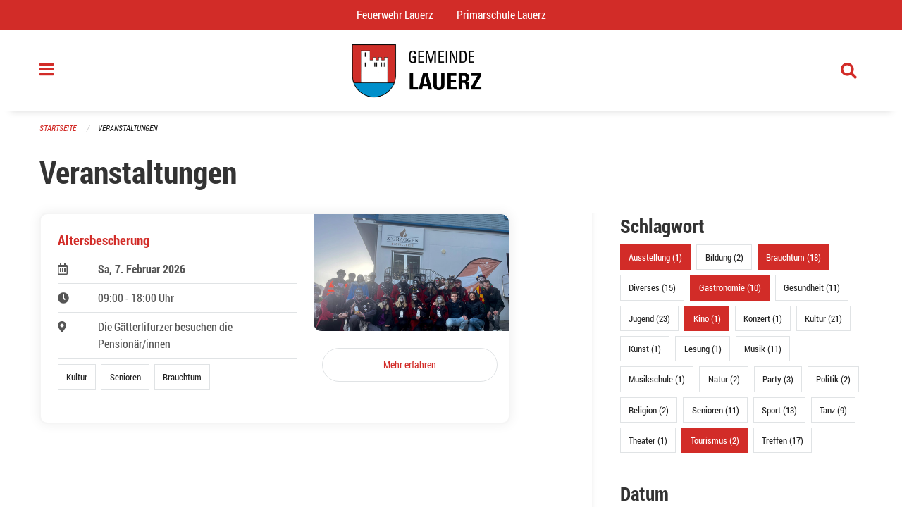

--- FILE ---
content_type: text/html; charset=UTF-8
request_url: https://www.lauerz.ch/events?end=2021-12-05&page=0&range=week&start=2021-11-29&tags=Talk&tags=Gastronomy&tags=Tradition&tags=Cinema&tags=Exhibition&tags=Tourism&tags=Toy+Library
body_size: 13034
content:
<!DOCTYPE html>
<html
    class="no-js"
    lang="de-CH"
    xmlns="http://www.w3.org/1999/xhtml" data-version="2026.1">
<head>
    <meta charset="utf-8" />
    <meta name="viewport" content="width=device-width, initial-scale=1.0" />

    
    <meta name="intercoolerjs:use-actual-http-method" content="true" />

    <title id="page-title">
        Veranstaltungen
    </title>
    <!-- This site is running on the
          ___              ____               ____ _                 _
         / _ \ _ __   ___ / ___| _____   __  / ___| | ___  _   _  __| |
        | | | | '_ \ / _ \ |  _ / _ \ \ / / | |   | |/ _ \| | | |/ _` |
        | |_| | | | |  __/ |_| | (_) \ V /  | |___| | (_) | |_| | (_| |
         \___/|_| |_|\___|\____|\___/ \_/    \____|_|\___/ \__,_|\__,_|

         Have a look at the source code: https://onegov.readthedocs.org
     -->
    <link rel="stylesheet" type="text/css" href="https://www.lauerz.ch/theme/onegov.town6.foundation-2026.1-cd47ffcd22987000321790c588d68bca53579e29.css">
    <link rel="stylesheet" type="text/css" href="https://www.lauerz.ch/static/font-awesome5/css/all.min.css___2026.1">
    
    <style>#offCanvas {
    overflow-y: hidden;
}
.side-panel.files-panel {
  display: none
}</style>
    
    
    
    
    
    <link rel="icon" href="data:;base64,iVBORw0KGgo=">
    <meta name="theme-color" content="#d22c28">

    

<meta property="og:type" content="website" />
<meta property="og:url" content="https://www.lauerz.ch/events?end=2021-12-05&amp;page=0&amp;range=week&amp;start=2021-11-29&amp;tags=Talk&amp;tags=Gastronomy&amp;tags=Tradition&amp;tags=Cinema&amp;tags=Exhibition&amp;tags=Tourism&amp;tags=Toy+Library" />


<meta property="og:site_name" content="Gemeinde Lauerz">
<meta property="og:description" content="Veranstaltungen">
<meta property="og:locale" content="de_CH">
<meta property="og:locale:alternate" content="fr_CH">

    
    
    <script type="text/javascript" nonce="q8S1SvCT0afIMmAa/t32/g==">
var _paq = window._paq = window._paq || [];
_paq.push(['trackPageView']);
_paq.push(['enableLinkTracking']);
(function() { 
  var u="https://stats.seantis.ch/";
  _paq.push(['setTrackerUrl', u+'piwik.php']);
  _paq.push(['setSiteId', '19']);
  var d=document, g=d.createElement('script'), s=d.getElementsByTagName('script')[0];
  g.type='text/javascript'; g.async=true; g.defer=true; g.src=u+'piwik.js'; s.parentNode.insertBefore(g,s);
})();
</script>
<link rel="stylesheet" type="text/css" href="https://www.lauerz.ch/7da9c72a3b5f9e060b898ef7cd714b8a/common.bundle.css?15c0e4cb">
<link rel="stylesheet" type="text/css" href="https://www.lauerz.ch/7da9c72a3b5f9e060b898ef7cd714b8a/chosen.bundle.css?df2ed9ff">
<link rel="stylesheet" type="text/css" href="https://www.lauerz.ch/7da9c72a3b5f9e060b898ef7cd714b8a/geo-admin.bundle.css?0deacf46"></head>

<body data-mapbox-token="pk.eyJ1Ijoic2VhbnRpcyIsImEiOiJjaW02ZW92OXEwMDRpeG1rbXZ5ZXJxdmtlIn0.cYzFzNi7AB4vYJgokrPVwQ" id="page-events" class="is-logged-out occurrences-layout town-6" data-default-marker-color="#d22c28" data-default-lat="47.0318622761784" data-default-lon="8.58742022967145" data-default-zoom="5">
    <div class="off-canvas position-left" data-transition="overlap" id="offCanvas" data-off-canvas data-auto-focus="false" >
        <!-- Close button -->
        <div class="button-area">
            <button class="off-canvas-close-button" aria-label="Close menu" type="button" data-close>
                <i class="fa fa-times"></i>
            </button>
        </div>

        <!-- Menu -->
        <div class="navigation-area">
            
    <ul class="vertical menu side-navigation drilldown" data-auto-height="true" data-responsive-menu="drilldown medium-accordion" data-back-button="&lt;li class=&quot;js-drilldown-back&quot;&gt;&lt;a tabindex=&quot;0&quot;&gt;zurück&lt;/a&gt;&lt;/li&gt;">
        <li data-sortable-id="6">
            
    
    
        <a href="https://www.lauerz.ch/news/">
            <div class="navlink ">
                <span>
                    Aktuelles
                    
    
        
        
        
        
        
    

                    
    

                </span>
            </div>
        </a>
    
    
        
    

        </li>
        <li data-sortable-id="1309">
            
    <a>
        <div class="navlink ">
            <span data-click-target="https://www.lauerz.ch/topics/japankaefer">
                Japankäfer
                
    
        
        
        
        
        
    

                
    

            </span>
        </div>
    </a>
    
    
        <ul class="vertical menu nested ">
            
                <li data-sortable-id="1313">
                    
    
    
        <a href="https://www.lauerz.ch/topics/japankaefer/allgemeinverfuegung-amt-fuer-landwirtschaft">
            <div class="navlink ">
                <span>
                    Allgemeinverfügung (Amt für Landwirtschaft)
                    
    
        
        
        
        
        
    

                    
    

                </span>
            </div>
        </a>
    
    
        
    

                </li>
            
                <li data-sortable-id="1311">
                    
    
    
        <a href="https://www.lauerz.ch/topics/japankaefer/informationen-an-gartenbaubetriebe">
            <div class="navlink ">
                <span>
                    Informationen an Gartenbaubetriebe
                    
    
        
        
        
        
        
    

                    
    

                </span>
            </div>
        </a>
    
    
        
    

                </li>
            
                <li data-sortable-id="1310">
                    
    
    
        <a href="https://www.lauerz.ch/topics/japankaefer/informationen-an-landwirtschaftsbetriebe">
            <div class="navlink ">
                <span>
                    Informationen an Landwirtschaftsbetriebe
                    
    
        
        
        
        
        
    

                    
    

                </span>
            </div>
        </a>
    
    
        
    

                </li>
            
                <li data-sortable-id="1312">
                    
    
    
        <a href="https://www.lauerz.ch/topics/japankaefer/informationen-an-verkaufsstellen-von-pflanzen">
            <div class="navlink ">
                <span>
                    Informationen an Verkaufsstellen von Pflanzen
                    
    
        
        
        
        
        
    

                    
    

                </span>
            </div>
        </a>
    
    
        
    

                </li>
            
                <li data-sortable-id="1314">
                    
    
    
        <a href="https://www.lauerz.ch/topics/japankaefer/informationen-privathaushalte">
            <div class="navlink ">
                <span>
                    Informationen Privathaushalte
                    
    
        
        
        
        
        
    

                    
    

                </span>
            </div>
        </a>
    
    
        
    

                </li>
            
        </ul>
    

        </li>
        <li data-sortable-id="3">
            
    <a>
        <div class="navlink ">
            <span data-click-target="https://www.lauerz.ch/topics/politik-verwaltung">
                Behörden &amp; Politik
                
    
        
        
        
        
        
    

                
    

            </span>
        </div>
    </a>
    
    
        <ul class="vertical menu nested ">
            
                <li data-sortable-id="1293">
                    
    
    
        <a href="https://www.lauerz.ch/topics/politik-verwaltung/abstimmungen-und-wahlen">
            <div class="navlink ">
                <span>
                    Abstimmungen und Wahlen
                    
    
        
        
        
        
        
    

                    
    

                </span>
            </div>
        </a>
    
    
        
    

                </li>
            
                <li data-sortable-id="108">
                    
    
    
        <a href="https://www.lauerz.ch/topics/politik-verwaltung/gemeindeversammlung">
            <div class="navlink ">
                <span>
                    Gemeindeversammlung
                    
    
        
        
        
        
        
    

                    
    

                </span>
            </div>
        </a>
    
    
        
    

                </li>
            
                <li data-sortable-id="9">
                    
    
    
        <a href="https://www.lauerz.ch/topics/politik-verwaltung/gemeidnerat">
            <div class="navlink ">
                <span>
                    Gemeinderat
                    
    
        
        
        
        
        
    

                    
    

                </span>
            </div>
        </a>
    
    
        
    

                </li>
            
                <li data-sortable-id="312">
                    
    
    
        <a href="https://www.lauerz.ch/topics/politik-verwaltung/behoerdenverzeichnis">
            <div class="navlink ">
                <span>
                    Behördenverzeichnis
                    
    
        
        
        
        
        
    

                    
    

                </span>
            </div>
        </a>
    
    
        
    

                </li>
            
                <li data-sortable-id="11">
                    
    
    
        <a href="https://www.lauerz.ch/topics/politik-verwaltung/kommissionen">
            <div class="navlink ">
                <span>
                    Kommissionen
                    
    
        
        
        
        
        
    

                    
    

                </span>
            </div>
        </a>
    
    
        
    

                </li>
            
                <li data-sortable-id="23">
                    
    
    
        <a href="https://www.lauerz.ch/topics/politik-verwaltung/vermittler">
            <div class="navlink ">
                <span>
                    Vermittler
                    
    
        
        
        
        
        
    

                    
    

                </span>
            </div>
        </a>
    
    
        
    

                </li>
            
                <li data-sortable-id="163">
                    
    
    
        <a href="https://www.lauerz.ch/topics/politik-verwaltung/reglemente-und-verordnungen">
            <div class="navlink ">
                <span>
                    Reglemente und Verordnungen
                    
    
        
        
        
        
        
    

                    
    

                </span>
            </div>
        </a>
    
    
        
    

                </li>
            
                <li data-sortable-id="151">
                    
    <a>
        <div class="navlink ">
            <span data-click-target="https://www.lauerz.ch/topics/politik-verwaltung/parteien">
                Ortsparteien
                
    
        
        
        
        
        
    

                
    

            </span>
        </div>
    </a>
    
    
        <ul class="vertical menu nested ">
            
                <li data-sortable-id="154">
                    
    
    
        <a href="https://www.lauerz.ch/topics/politik-verwaltung/parteien/christlichdemokratische-volkspartei-cvp">
            <div class="navlink ">
                <span>
                    Die Mitte
                    
    
        
        
        
        
        
    

                    
    

                </span>
            </div>
        </a>
    
    
        
    

                </li>
            
                <li data-sortable-id="153">
                    
    
    
        <a href="https://www.lauerz.ch/topics/politik-verwaltung/parteien/freisinnig-demokratische-partei-fdp">
            <div class="navlink ">
                <span>
                    Freisinnig-Demokratische Partei (FDP)
                    
    
        
        
        
        
        
    

                    
    

                </span>
            </div>
        </a>
    
    
        
    

                </li>
            
                <li data-sortable-id="152">
                    
    
    
        <a href="https://www.lauerz.ch/topics/politik-verwaltung/parteien/schweizerische-volkspartei-svp">
            <div class="navlink ">
                <span>
                    Schweizerische Volkspartei (SVP)
                    
    
        
        
        
        
        
    

                    
    

                </span>
            </div>
        </a>
    
    
        
    

                </li>
            
        </ul>
    

                </li>
            
                <li data-sortable-id="56">
                    
    <a>
        <div class="navlink ">
            <span data-click-target="https://www.lauerz.ch/topics/politik-verwaltung/weiter-zustaendigkeiten">
                Weitere Zuständigkeiten
                
    
        
        
        
        
        
    

                
    

            </span>
        </div>
    </a>
    
    
        <ul class="vertical menu nested ">
            
                <li data-sortable-id="144">
                    
    
    
        <a href="https://www.lauerz.ch/topics/politik-verwaltung/weiter-zustaendigkeiten/abwasserverband-schwyz">
            <div class="navlink ">
                <span>
                    Abwasserverband Schwyz
                    
    
        
        
        
        
        
    

                    
    

                </span>
            </div>
        </a>
    
    
        
    

                </li>
            
                <li data-sortable-id="142">
                    
    
    
        <a href="https://www.lauerz.ch/topics/politik-verwaltung/weiter-zustaendigkeiten/begleitkommission-zivilstandsamt-innerschwyz">
            <div class="navlink ">
                <span>
                    Zivilstandsamt Innerschwyz
                    
    
        
        
        
        
        
    

                    
    

                </span>
            </div>
        </a>
    
    
        
    

                </li>
            
                <li data-sortable-id="141">
                    
    
    
        <a href="https://www.lauerz.ch/topics/politik-verwaltung/weiter-zustaendigkeiten/kommission-innerschwyzer-gemeinden-fuer-oeffentl-verkehr-kigoev">
            <div class="navlink ">
                <span>
                    Kommission Innerschwyzer Gemeinden für öffentl. Verkehr (KIGöV)
                    
    
        
        
        
        
        
    

                    
    

                </span>
            </div>
        </a>
    
    
        
    

                </li>
            
                <li data-sortable-id="143">
                    
    
    
        <a href="https://www.lauerz.ch/topics/politik-verwaltung/weiter-zustaendigkeiten/musikschule-steinen-lauerz">
            <div class="navlink ">
                <span>
                    Musikschule Steinen-Lauerz
                    
    
        
        
        
        
        
    

                    
    

                </span>
            </div>
        </a>
    
    
        
    

                </li>
            
                <li data-sortable-id="58">
                    
    
    
        <a href="https://www.lauerz.ch/topics/politik-verwaltung/weiter-zustaendigkeiten/jugendfragen">
            <div class="navlink ">
                <span>
                    Jugendfragen
                    
    
        
        
        
        
        
    

                    
    

                </span>
            </div>
        </a>
    
    
        
    

                </li>
            
                <li data-sortable-id="139">
                    
    
    
        <a href="https://www.lauerz.ch/topics/politik-verwaltung/weiter-zustaendigkeiten/schiessanlagen">
            <div class="navlink ">
                <span>
                    Schiesswesen
                    
    
        
        
        
        
        
    

                    
    

                </span>
            </div>
        </a>
    
    
        
    

                </li>
            
                <li data-sortable-id="145">
                    
    
    
        <a href="https://www.lauerz.ch/topics/politik-verwaltung/weiter-zustaendigkeiten/stiftung-pro-alters-und-pflegezentrum-au-steinen-lauerz">
            <div class="navlink ">
                <span>
                    Stiftung Pro Alters- und Pflegezentrum Au Steinen-Lauerz
                    
    
        
        
        
        
        
    

                    
    

                </span>
            </div>
        </a>
    
    
        
    

                </li>
            
                <li data-sortable-id="60">
                    
    
    
        <a href="https://www.lauerz.ch/topics/politik-verwaltung/weiter-zustaendigkeiten/wohnungsabnahmen">
            <div class="navlink ">
                <span>
                    Wohnungsabnahmen
                    
    
        
        
        
        
        
    

                    
    

                </span>
            </div>
        </a>
    
    
        
    

                </li>
            
                <li data-sortable-id="1130">
                    
    
    
        <a href="https://www.lauerz.ch/topics/politik-verwaltung/weiter-zustaendigkeiten/wasserversorgungsgenossenschaft-lauerz">
            <div class="navlink ">
                <span>
                    Wasserversorgungsgenossenschaft Lauerz
                    
    
        
        
        
        
        
    

                    
    

                </span>
            </div>
        </a>
    
    
        
    

                </li>
            
        </ul>
    

                </li>
            
        </ul>
    

        </li>
        <li data-sortable-id="8">
            
    <a>
        <div class="navlink ">
            <span data-click-target="https://www.lauerz.ch/topics/gemeindeverwaltung-1">
                Gemeindeverwaltung
                
    
        
        
        
        
        
    

                
    

            </span>
        </div>
    </a>
    
    
        <ul class="vertical menu nested ">
            
                <li data-sortable-id="17">
                    
    <a>
        <div class="navlink ">
            <span data-click-target="https://www.lauerz.ch/topics/gemeindeverwaltung-1/bauamt">
                Bauamt
                
    
        
        
        
        
        
    

                
    

            </span>
        </div>
    </a>
    
    
        <ul class="vertical menu nested ">
            
                <li data-sortable-id="289">
                    
    
    
        <a href="https://www.lauerz.ch/topics/gemeindeverwaltung-1/bauamt/e-baugesuch">
            <div class="navlink ">
                <span>
                    Was muss bei einer Baueingabe beachtet werden?
                    
    
        
        
        
        
        
    

                    
    

                </span>
            </div>
        </a>
    
    
        
    

                </li>
            
                <li data-sortable-id="218">
                    
    
    
        <a href="https://www.lauerz.ch/topics/gemeindeverwaltung-1/bauamt/hochbau">
            <div class="navlink ">
                <span>
                    Merkblätter
                    
    
        
        
        
        
        
    

                    
    

                </span>
            </div>
        </a>
    
    
        
    

                </li>
            
                <li data-sortable-id="220">
                    
    
    
        <a href="https://www.lauerz.ch/topics/gemeindeverwaltung-1/bauamt/tiefbau">
            <div class="navlink ">
                <span>
                    Tiefbau
                    
    
        
        
        
        
        
    

                    
    

                </span>
            </div>
        </a>
    
    
        
    

                </li>
            
                <li data-sortable-id="200">
                    
    
    
        <a href="https://www.lauerz.ch/topics/gemeindeverwaltung-1/bauamt/verfahren">
            <div class="navlink ">
                <span>
                    Ablauf Baubewilligungsverfahren
                    
    
        
        
        
        
        
    

                    
    

                </span>
            </div>
        </a>
    
    
        
    

                </li>
            
                <li data-sortable-id="199">
                    
    
    
        <a href="https://www.lauerz.ch/topics/gemeindeverwaltung-1/bauamt/rechtsgrundlagen-bauwesen">
            <div class="navlink ">
                <span>
                    Rechtsgrundlagen Bauwesen
                    
    
        
        
        
        
        
    

                    
    

                </span>
            </div>
        </a>
    
    
        
    

                </li>
            
                <li data-sortable-id="894">
                    
    
    
        <a href="https://www.lauerz.ch/topics/gemeindeverwaltung-1/bauamt/adressliste-werkleitungen">
            <div class="navlink ">
                <span>
                    Adressliste Werkleitungen
                    
    
        
        
        
        
        
    

                    
    

                </span>
            </div>
        </a>
    
    
        
    

                </li>
            
        </ul>
    

                </li>
            
                <li data-sortable-id="15">
                    
    <a>
        <div class="navlink ">
            <span data-click-target="https://www.lauerz.ch/topics/gemeindeverwaltung-1/einwohneramt">
                Einwohneramt
                
    
        
        
        
        
        
    

                
    

            </span>
        </div>
    </a>
    
    
        <ul class="vertical menu nested ">
            
                <li data-sortable-id="1029">
                    
    
    
        <a href="https://www.lauerz.ch/topics/gemeindeverwaltung-1/einwohneramt/anmeldung-abmeldung">
            <div class="navlink ">
                <span>
                    Abmeldung / Wegzug
                    
    
        
        
        
        
        
    

                    
    

                </span>
            </div>
        </a>
    
    
        
    

                </li>
            
                <li data-sortable-id="1261">
                    
    
    
        <a href="https://www.lauerz.ch/topics/gemeindeverwaltung-1/einwohneramt/adressaenderung-umzug-innerhalb-gemeinde">
            <div class="navlink ">
                <span>
                    Adressänderung / Umzug innerhalb Gemeinde
                    
    
        
        
        
        
        
    

                    
    

                </span>
            </div>
        </a>
    
    
        
    

                </li>
            
                <li data-sortable-id="1262">
                    
    
    
        <a href="https://www.lauerz.ch/topics/gemeindeverwaltung-1/einwohneramt/adressauskunft-aus-dem-einwohnerregister">
            <div class="navlink ">
                <span>
                    Adressauskunft aus dem Einwohnerregister
                    
    
        
        
        
        
        
    

                    
    

                </span>
            </div>
        </a>
    
    
        
    

                </li>
            
                <li data-sortable-id="1263">
                    
    
    
        <a href="https://www.lauerz.ch/topics/gemeindeverwaltung-1/einwohneramt/anmeldung-zuzug">
            <div class="navlink ">
                <span>
                    Anmeldung / Zuzug
                    
    
        
        
        
        
        
    

                    
    

                </span>
            </div>
        </a>
    
    
        
    

                </li>
            
                <li data-sortable-id="1264">
                    
    
    
        <a href="https://www.lauerz.ch/topics/gemeindeverwaltung-1/einwohneramt/anmeldung-wochenaufenthalt">
            <div class="navlink ">
                <span>
                    Anmeldung Wochenaufenthalt
                    
    
        
        
        
        
        
    

                    
    

                </span>
            </div>
        </a>
    
    
        
    

                </li>
            
                <li data-sortable-id="179">
                    
    
    
        <a href="https://www.lauerz.ch/topics/gemeindeverwaltung-1/einwohneramt/betreibungsregisterauszug">
            <div class="navlink ">
                <span>
                    Betreibungsregisterauszug
                    
    
        
        
        
        
        
    

                    
    

                </span>
            </div>
        </a>
    
    
        
    

                </li>
            
                <li data-sortable-id="1265">
                    
    
    
        <a href="https://www.lauerz.ch/topics/gemeindeverwaltung-1/einwohneramt/handlungsfaehigkeitszeugnis">
            <div class="navlink ">
                <span>
                    Handlungsfähigkeitszeugnis
                    
    
        
        
        
        
        
    

                    
    

                </span>
            </div>
        </a>
    
    
        
    

                </li>
            
                <li data-sortable-id="1266">
                    
    
    
        <a href="https://www.lauerz.ch/topics/gemeindeverwaltung-1/einwohneramt/heimatausweis">
            <div class="navlink ">
                <span>
                    Heimatausweis
                    
    
        
        
        
        
        
    

                    
    

                </span>
            </div>
        </a>
    
    
        
    

                </li>
            
                <li data-sortable-id="1250">
                    
    
    
        <a href="https://www.lauerz.ch/topics/gemeindeverwaltung-1/einwohneramt/hundekontrolle">
            <div class="navlink ">
                <span>
                    Hundekontrolle
                    
    
        
        
        
        
        
    

                    
    

                </span>
            </div>
        </a>
    
    
        
    

                </li>
            
                <li data-sortable-id="1030">
                    
    
    
        <a href="https://www.lauerz.ch/topics/gemeindeverwaltung-1/einwohneramt/identitaetskarte-id-pass">
            <div class="navlink ">
                <span>
                    Identitätskarte / Reisepass
                    
    
        
        
        
        
        
    

                    
    

                </span>
            </div>
        </a>
    
    
        
    

                </li>
            
                <li data-sortable-id="1267">
                    
    
    
        <a href="https://www.lauerz.ch/topics/gemeindeverwaltung-1/einwohneramt/lebensbescheinigung">
            <div class="navlink ">
                <span>
                    Lebensbescheinigung
                    
    
        
        
        
        
        
    

                    
    

                </span>
            </div>
        </a>
    
    
        
    

                </li>
            
                <li data-sortable-id="1268">
                    
    
    
        <a href="https://www.lauerz.ch/topics/gemeindeverwaltung-1/einwohneramt/rigi-einwohnerausweis">
            <div class="navlink ">
                <span>
                    Rigi Einwohnerausweis
                    
    
        
        
        
        
        
    

                    
    

                </span>
            </div>
        </a>
    
    
        
    

                </li>
            
                <li data-sortable-id="177">
                    
    
    
        <a href="https://www.lauerz.ch/topics/gemeindeverwaltung-1/einwohneramt/strafregisterauszug">
            <div class="navlink ">
                <span>
                    Strafregisterauszug
                    
    
        
        
        
        
        
    

                    
    

                </span>
            </div>
        </a>
    
    
        
    

                </li>
            
                <li data-sortable-id="213">
                    
    
    
        <a href="https://www.lauerz.ch/topics/gemeindeverwaltung-1/einwohneramt/einwohnerstatistiken">
            <div class="navlink ">
                <span>
                    Einwohnerstatistiken
                    
    
        
        
        
        
        
    

                    
    

                </span>
            </div>
        </a>
    
    
        
    

                </li>
            
                <li data-sortable-id="574">
                    
    
    
        <a href="https://www.lauerz.ch/topics/gemeindeverwaltung-1/einwohneramt/heimmat-2">
            <div class="navlink ">
                <span>
                    Heimatschein
                    
    
        
        
        
        
        
    

                    
    

                </span>
            </div>
        </a>
    
    
        
    

                </li>
            
                <li data-sortable-id="172">
                    
    
    
        <a href="https://www.lauerz.ch/topics/gemeindeverwaltung-1/einwohneramt/obligatorische-krankenversicherung-kvg">
            <div class="navlink ">
                <span>
                    Obligatorische Krankenversicherung (KVG)
                    
    
        
        
        
        
        
    

                    
    

                </span>
            </div>
        </a>
    
    
        
    

                </li>
            
                <li data-sortable-id="171">
                    
    
    
        <a href="https://www.lauerz.ch/topics/gemeindeverwaltung-1/einwohneramt/todesfall">
            <div class="navlink ">
                <span>
                    Todesfall
                    
    
        
        
        
        
        
    

                    
    

                </span>
            </div>
        </a>
    
    
        
    

                </li>
            
                <li data-sortable-id="190">
                    
    
    
        <a href="https://www.lauerz.ch/topics/gemeindeverwaltung-1/einwohneramt/gebuehren">
            <div class="navlink ">
                <span>
                    Gebühren Einwohneramt
                    
    
        
        
        
        
        
    

                    
    

                </span>
            </div>
        </a>
    
    
        
    

                </li>
            
                <li data-sortable-id="1385">
                    
    
    
        <a href="https://www.lauerz.ch/topics/gemeindeverwaltung-1/einwohneramt/mitteilung-einer-freiwilligen-trennung">
            <div class="navlink ">
                <span>
                    Mitteilung einer freiwilligen Trennung
                    
    
        
        
        
        
        
    

                    
    

                </span>
            </div>
        </a>
    
    
        
    

                </li>
            
        </ul>
    

                </li>
            
                <li data-sortable-id="16">
                    
    <a>
        <div class="navlink ">
            <span data-click-target="https://www.lauerz.ch/topics/gemeindeverwaltung-1/kassieramt">
                Finanzen
                
    
        
        
        
        
        
    

                
    

            </span>
        </div>
    </a>
    
    
        <ul class="vertical menu nested ">
            
                <li data-sortable-id="1270">
                    
    
    
        <a href="https://www.lauerz.ch/topics/gemeindeverwaltung-1/kassieramt/betreibungsamt-1">
            <div class="navlink ">
                <span>
                    Betreibungsamt
                    
    
        
        
        
        
        
    

                    
    

                </span>
            </div>
        </a>
    
    
        
    

                </li>
            
                <li data-sortable-id="1271">
                    
    <a>
        <div class="navlink ">
            <span data-click-target="https://www.lauerz.ch/topics/gemeindeverwaltung-1/kassieramt/kassieramt">
                Kassieramt
                
    
        
        
        
        
        
    

                
    

            </span>
        </div>
    </a>
    
    
        <ul class="vertical menu nested ">
            
                <li data-sortable-id="187">
                    
    
    
        <a href="https://www.lauerz.ch/topics/gemeindeverwaltung-1/kassieramt/kassieramt/jahresbericht-und-voranschlag">
            <div class="navlink ">
                <span>
                    Jahresberichte und Voranschläge
                    
    
        
        
        
        
        
    

                    
    

                </span>
            </div>
        </a>
    
    
        
    

                </li>
            
        </ul>
    

                </li>
            
                <li data-sortable-id="1272">
                    
    
    
        <a href="https://www.lauerz.ch/topics/gemeindeverwaltung-1/kassieramt/steueramt">
            <div class="navlink ">
                <span>
                    Steueramt
                    
    
        
        
        
        
        
    

                    
    

                </span>
            </div>
        </a>
    
    
        
    

                </li>
            
        </ul>
    

                </li>
            
                <li data-sortable-id="1282">
                    
    <a>
        <div class="navlink ">
            <span data-click-target="https://www.lauerz.ch/topics/gemeindeverwaltung-1/gemeindekanzlei">
                Gemeindekanzlei
                
    
        
        
        
        
        
    

                
    

            </span>
        </div>
    </a>
    
    
        <ul class="vertical menu nested ">
            
                <li data-sortable-id="36">
                    
    <a>
        <div class="navlink ">
            <span data-click-target="https://www.lauerz.ch/topics/gemeindeverwaltung-1/gemeindekanzlei/abstimmungen-und-wahlen">
                Abstimmungen und Wahlen 
                
    
        
        
        
        
        
    

                
    

            </span>
        </div>
    </a>
    
    
        <ul class="vertical menu nested ">
            
                <li data-sortable-id="64">
                    
    <a>
        <div class="navlink ">
            <span data-click-target="https://www.lauerz.ch/topics/gemeindeverwaltung-1/gemeindekanzlei/abstimmungen-und-wahlen/abstimmungs-oder-wahlresultate-lauerz">
                Abstimmungs- und Wahlresultate
                
    
        
        
        
        
        
    

                
    

            </span>
        </div>
    </a>
    
    
        <ul class="vertical menu nested ">
            
                <li data-sortable-id="189">
                    
    
    
        <a href="https://www.lauerz.ch/topics/gemeindeverwaltung-1/gemeindekanzlei/abstimmungen-und-wahlen/abstimmungs-oder-wahlresultate-lauerz/wahlen">
            <div class="navlink ">
                <span>
                    Wahlen
                    
    
        
        
        
        
        
    

                    
    

                </span>
            </div>
        </a>
    
    
        
    

                </li>
            
        </ul>
    

                </li>
            
                <li data-sortable-id="63">
                    
    
    
        <a href="https://www.lauerz.ch/topics/gemeindeverwaltung-1/gemeindekanzlei/abstimmungen-und-wahlen/termine">
            <div class="navlink ">
                <span>
                    Termine Abstimmungen und Wahlen
                    
    
        
        
        
        
        
    

                    
    

                </span>
            </div>
        </a>
    
    
        
    

                </li>
            
                <li data-sortable-id="1283">
                    
    
    
        <a href="https://www.lauerz.ch/topics/gemeindeverwaltung-1/gemeindekanzlei/abstimmungen-und-wahlen/hinweise-fuer-die-stimmabgabe">
            <div class="navlink ">
                <span>
                    Hinweise für die Stimmabgabe
                    
    
        
        
        
        
        
    

                    
    

                </span>
            </div>
        </a>
    
    
        
    

                </li>
            
                <li data-sortable-id="1284">
                    
    
    
        <a href="https://www.lauerz.ch/topics/gemeindeverwaltung-1/gemeindekanzlei/abstimmungen-und-wahlen/transparenzgesetz">
            <div class="navlink ">
                <span>
                    Transparenzgesetz 
                    
    
        
        
        
        
        
    

                    
    

                </span>
            </div>
        </a>
    
    
        
    

                </li>
            
        </ul>
    

                </li>
            
                <li data-sortable-id="18">
                    
    
    
        <a href="https://www.lauerz.ch/topics/gemeindeverwaltung-1/gemeindekanzlei/ahv-zweigstelle">
            <div class="navlink ">
                <span>
                    AHV-Zweigstelle
                    
    
        
        
        
        
        
    

                    
    

                </span>
            </div>
        </a>
    
    
        
    

                </li>
            
                <li data-sortable-id="1285">
                    
    
    
        <a href="https://www.lauerz.ch/topics/gemeindeverwaltung-1/gemeindekanzlei/beglaubigung-von-unterschriften-oder-fotokopien">
            <div class="navlink ">
                <span>
                    Beglaubigung von Unterschriften oder Fotokopien
                    
    
        
        
        
        
        
    

                    
    

                </span>
            </div>
        </a>
    
    
        
    

                </li>
            
                <li data-sortable-id="1286">
                    
    
    
        <a href="https://www.lauerz.ch/topics/gemeindeverwaltung-1/gemeindekanzlei/betriebsbewilligung-zur-fuehrung-eines-gastwirtschaftsbetriebes">
            <div class="navlink ">
                <span>
                    Betriebsbewilligung zur Führung eines Gastwirtschaftsbetriebes
                    
    
        
        
        
        
        
    

                    
    

                </span>
            </div>
        </a>
    
    
        
    

                </li>
            
                <li data-sortable-id="182">
                    
    
    
        <a href="https://www.lauerz.ch/topics/gemeindeverwaltung-1/gemeindekanzlei/einbuergerung-und-buergerrecht">
            <div class="navlink ">
                <span>
                    Einbürgerung und Bürgerrecht
                    
    
        
        
        
        
        
    

                    
    

                </span>
            </div>
        </a>
    
    
        
    

                </li>
            
                <li data-sortable-id="1287">
                    
    
    
        <a href="https://www.lauerz.ch/topics/gemeindeverwaltung-1/gemeindekanzlei/hinterlegung-von-testamenten-ehe-und-oder-erbvertraegen">
            <div class="navlink ">
                <span>
                    Hinterlegung von Testamenten, Ehe- und / oder Erbverträgen
                    
    
        
        
        
        
        
    

                    
    

                </span>
            </div>
        </a>
    
    
        
    

                </li>
            
        </ul>
    

                </li>
            
                <li data-sortable-id="1279">
                    
    <a>
        <div class="navlink ">
            <span data-click-target="https://www.lauerz.ch/topics/gemeindeverwaltung-1/infrastruktur">
                Infrastruktur &amp; Entsorgung
                
    
        
        
        
        
        
    

                
    

            </span>
        </div>
    </a>
    
    
        <ul class="vertical menu nested ">
            
                <li data-sortable-id="185">
                    
    <a>
        <div class="navlink ">
            <span data-click-target="https://www.lauerz.ch/topics/gemeindeverwaltung-1/infrastruktur/liegenschaften">
                Liegenschaften &amp; Unterhalt
                
    
        
        
        
        
        
    

                
    

            </span>
        </div>
    </a>
    
    
        <ul class="vertical menu nested ">
            
                <li data-sortable-id="75">
                    
    <a>
        <div class="navlink ">
            <span data-click-target="https://www.lauerz.ch/topics/gemeindeverwaltung-1/infrastruktur/liegenschaften/offentliche-parkplaetze-und-stromtankstelle-1">
                Öffentliche Parkplätze und Stromtankstelle
                
    
        
        
        
        
        
    

                
    

            </span>
        </div>
    </a>
    
    
        <ul class="vertical menu nested ">
            
                <li data-sortable-id="269">
                    
    
    
        <a href="https://www.lauerz.ch/topics/gemeindeverwaltung-1/infrastruktur/liegenschaften/offentliche-parkplaetze-und-stromtankstelle-1/schnelle-energietankstelle-in-lauerz">
            <div class="navlink ">
                <span>
                    ​Schnelle Energietankstelle in Lauerz
                    
    
        
        
        
        
        
    

                    
    

                </span>
            </div>
        </a>
    
    
        
    

                </li>
            
        </ul>
    

                </li>
            
        </ul>
    

                </li>
            
                <li data-sortable-id="147">
                    
    
    
        <a href="https://www.lauerz.ch/topics/gemeindeverwaltung-1/infrastruktur/abfallentsorgung">
            <div class="navlink ">
                <span>
                    Abfallentsorgung
                    
    
        
        
        
        
        
    

                    
    

                </span>
            </div>
        </a>
    
    
        
    

                </li>
            
                <li data-sortable-id="1280">
                    
    
    
        <a href="https://www.lauerz.ch/topics/gemeindeverwaltung-1/infrastruktur/abwassergebuehren">
            <div class="navlink ">
                <span>
                    Abwassergebühren
                    
    
        
        
        
        
        
    

                    
    

                </span>
            </div>
        </a>
    
    
        
    

                </li>
            
                <li data-sortable-id="217">
                    
    
    
        <a href="https://www.lauerz.ch/topics/gemeindeverwaltung-1/infrastruktur/wasserversorgung">
            <div class="navlink ">
                <span>
                    Wasserversorgung
                    
    
        
        
        
        
        
    

                    
    

                </span>
            </div>
        </a>
    
    
        
    

                </li>
            
                <li data-sortable-id="1300">
                    
    
    
        <a href="https://www.lauerz.ch/topics/gemeindeverwaltung-1/infrastruktur/neophyten">
            <div class="navlink ">
                <span>
                    Neophyten
                    
    
        
        
        
        
        
    

                    
    

                </span>
            </div>
        </a>
    
    
        
    

                </li>
            
        </ul>
    

                </li>
            
                <li data-sortable-id="21">
                    
    
    
        <a href="https://www.lauerz.ch/topics/gemeindeverwaltung-1/soziales">
            <div class="navlink ">
                <span>
                    Soziales
                    
    
        
        
        
        
        
    

                    
    

                </span>
            </div>
        </a>
    
    
        
    

                </li>
            
                <li data-sortable-id="1307">
                    
    
    
        <a href="https://www.lauerz.ch/topics/gemeindeverwaltung-1/schulergaenzende-kinderbetreuung-mittagstisch">
            <div class="navlink ">
                <span>
                    Schulergänzende Kinderbetreuung/Mittagstisch
                    
    
        
        
        
        
        
    

                    
    

                </span>
            </div>
        </a>
    
    
        
    

                </li>
            
                <li data-sortable-id="1390">
                    
    
    
        <a href="https://www.lauerz.ch/topics/gemeindeverwaltung-1/tagesfamilien">
            <div class="navlink ">
                <span>
                    Tagesfamilien
                    
    
        
        
        
        
        
    

                    
    

                </span>
            </div>
        </a>
    
    
        
    

                </li>
            
                <li data-sortable-id="73">
                    
    
    
        <a href="https://www.lauerz.ch/topics/gemeindeverwaltung-1/postagentur-lauerz">
            <div class="navlink ">
                <span>
                    Postagentur Lauerz
                    
    
        
        
        
        
        
    

                    
    

                </span>
            </div>
        </a>
    
    
        
    

                </li>
            
                <li data-sortable-id="1273">
                    
    <a>
        <div class="navlink ">
            <span data-click-target="https://www.lauerz.ch/topics/gemeindeverwaltung-1/externe-dienste">
                Externe Dienste
                
    
        
        
        
        
        
    

                
    

            </span>
        </div>
    </a>
    
    
        <ul class="vertical menu nested ">
            
                <li data-sortable-id="1274">
                    
    
    
        <a href="https://www.lauerz.ch/topics/gemeindeverwaltung-1/externe-dienste/amt-fuer-kindes-und-erwachsenenschutz-innerschwyz-kesi">
            <div class="navlink ">
                <span>
                    Amt für Kindes- und Erwachsenenschutz Innerschwyz (KESI) 
                    
    
        
        
        
        
        
    

                    
    

                </span>
            </div>
        </a>
    
    
        
    

                </li>
            
                <li data-sortable-id="1275">
                    
    
    
        <a href="https://www.lauerz.ch/topics/gemeindeverwaltung-1/externe-dienste/arbeitsamt-rav">
            <div class="navlink ">
                <span>
                    Arbeitsamt / RAV
                    
    
        
        
        
        
        
    

                    
    

                </span>
            </div>
        </a>
    
    
        
    

                </li>
            
                <li data-sortable-id="1276">
                    
    
    
        <a href="https://www.lauerz.ch/topics/gemeindeverwaltung-1/externe-dienste/notariat-grundbuch-und-konkursamt-goldau">
            <div class="navlink ">
                <span>
                    Notariat, Grundbuch- und Konkursamt Goldau
                    
    
        
        
        
        
        
    

                    
    

                </span>
            </div>
        </a>
    
    
        
    

                </li>
            
                <li data-sortable-id="1277">
                    
    
    
        <a href="https://www.lauerz.ch/topics/gemeindeverwaltung-1/externe-dienste/zivilstandsamt-innerschwyz">
            <div class="navlink ">
                <span>
                    Zivilstandsamt Innerschwyz
                    
    
        
        
        
        
        
    

                    
    

                </span>
            </div>
        </a>
    
    
        
    

                </li>
            
        </ul>
    

                </li>
            
                <li data-sortable-id="111">
                    
    <a>
        <div class="navlink ">
            <span data-click-target="https://www.lauerz.ch/topics/gemeindeverwaltung-1/faq-haeufig-gestellte-fragen">
                FAQ (Häufig gestellte Fragen)
                
    
        
        
        
        
        
    

                
    

            </span>
        </div>
    </a>
    
    
        <ul class="vertical menu nested ">
            
                <li data-sortable-id="287">
                    
    
    
        <a href="https://www.lauerz.ch/topics/gemeindeverwaltung-1/faq-haeufig-gestellte-fragen/abbrennen-von-feuerwerk">
            <div class="navlink ">
                <span>
                    Abbrennen von Feuerwerk
                    
    
        
        
        
        
        
    

                    
    

                </span>
            </div>
        </a>
    
    
        
    

                </li>
            
                <li data-sortable-id="113">
                    
    
    
        <a href="https://www.lauerz.ch/topics/gemeindeverwaltung-1/faq-haeufig-gestellte-fragen/adressaenderungen">
            <div class="navlink ">
                <span>
                    Adressänderungen
                    
    
        
        
        
        
        
    

                    
    

                </span>
            </div>
        </a>
    
    
        
    

                </li>
            
                <li data-sortable-id="114">
                    
    
    
        <a href="https://www.lauerz.ch/topics/gemeindeverwaltung-1/faq-haeufig-gestellte-fragen/alters-und-pflegezentrum">
            <div class="navlink ">
                <span>
                    Alters- und Pflegezentrum Au
                    
    
        
        
        
        
        
    

                    
    

                </span>
            </div>
        </a>
    
    
        
    

                </li>
            
                <li data-sortable-id="115">
                    
    
    
        <a href="https://www.lauerz.ch/topics/gemeindeverwaltung-1/faq-haeufig-gestellte-fragen/amtsblatt-des-kantons-schwyz">
            <div class="navlink ">
                <span>
                    Amtsblatt des Kantons Schwyz
                    
    
        
        
        
        
        
    

                    
    

                </span>
            </div>
        </a>
    
    
        
    

                </li>
            
                <li data-sortable-id="116">
                    
    
    
        <a href="https://www.lauerz.ch/topics/gemeindeverwaltung-1/faq-haeufig-gestellte-fragen/arbeitslosigkeit">
            <div class="navlink ">
                <span>
                    Arbeitslosigkeit
                    
    
        
        
        
        
        
    

                    
    

                </span>
            </div>
        </a>
    
    
        
    

                </li>
            
                <li data-sortable-id="117">
                    
    
    
        <a href="https://www.lauerz.ch/topics/gemeindeverwaltung-1/faq-haeufig-gestellte-fragen/auslaender">
            <div class="navlink ">
                <span>
                    Ausländer
                    
    
        
        
        
        
        
    

                    
    

                </span>
            </div>
        </a>
    
    
        
    

                </li>
            
                <li data-sortable-id="118">
                    
    
    
        <a href="https://www.lauerz.ch/topics/gemeindeverwaltung-1/faq-haeufig-gestellte-fragen/beglaubigungen">
            <div class="navlink ">
                <span>
                    Beglaubigungen
                    
    
        
        
        
        
        
    

                    
    

                </span>
            </div>
        </a>
    
    
        
    

                </li>
            
                <li data-sortable-id="119">
                    
    
    
        <a href="https://www.lauerz.ch/topics/gemeindeverwaltung-1/faq-haeufig-gestellte-fragen/bestattung-in-lauerz">
            <div class="navlink ">
                <span>
                    Bestattung in Lauerz
                    
    
        
        
        
        
        
    

                    
    

                </span>
            </div>
        </a>
    
    
        
    

                </li>
            
                <li data-sortable-id="120">
                    
    <a>
        <div class="navlink ">
            <span data-click-target="https://www.lauerz.ch/topics/gemeindeverwaltung-1/faq-haeufig-gestellte-fragen/betreibungen">
                Betreibungen
                
    
        
        
        
        
        
    

                
    

            </span>
        </div>
    </a>
    
    
        <ul class="vertical menu nested ">
            
                <li data-sortable-id="186">
                    
    
    
        <a href="https://www.lauerz.ch/topics/gemeindeverwaltung-1/faq-haeufig-gestellte-fragen/betreibungen/betreibungsregisterauszugauszug">
            <div class="navlink ">
                <span>
                    Betreibungsregisterauszug
                    
    
        
        
        
        
        
    

                    
    

                </span>
            </div>
        </a>
    
    
        
    

                </li>
            
        </ul>
    

                </li>
            
                <li data-sortable-id="121">
                    
    
    
        <a href="https://www.lauerz.ch/topics/gemeindeverwaltung-1/faq-haeufig-gestellte-fragen/datenschutz">
            <div class="navlink ">
                <span>
                    Datenschutz
                    
    
        
        
        
        
        
    

                    
    

                </span>
            </div>
        </a>
    
    
        
    

                </li>
            
                <li data-sortable-id="122">
                    
    
    
        <a href="https://www.lauerz.ch/topics/gemeindeverwaltung-1/faq-haeufig-gestellte-fragen/energiefoerderprogramm">
            <div class="navlink ">
                <span>
                    Energieförderprogramm
                    
    
        
        
        
        
        
    

                    
    

                </span>
            </div>
        </a>
    
    
        
    

                </li>
            
                <li data-sortable-id="124">
                    
    
    
        <a href="https://www.lauerz.ch/topics/gemeindeverwaltung-1/faq-haeufig-gestellte-fragen/gesetze-und-verordnungen-des-kantons-schwyz">
            <div class="navlink ">
                <span>
                    Gesetze und Verordnungen
                    
    
        
        
        
        
        
    

                    
    

                </span>
            </div>
        </a>
    
    
        
    

                </li>
            
                <li data-sortable-id="284">
                    
    
    
        <a href="https://www.lauerz.ch/topics/gemeindeverwaltung-1/faq-haeufig-gestellte-fragen/hashtags-in-der-webseite-lauerz">
            <div class="navlink ">
                <span>
                    Hashtags in der Webseite Lauerz
                    
    
        
        
        
        
        
    

                    
    

                </span>
            </div>
        </a>
    
    
        
    

                </li>
            
                <li data-sortable-id="125">
                    
    
    
        <a href="https://www.lauerz.ch/topics/gemeindeverwaltung-1/faq-haeufig-gestellte-fragen/heirat">
            <div class="navlink ">
                <span>
                    Heirat
                    
    
        
        
        
        
        
    

                    
    

                </span>
            </div>
        </a>
    
    
        
    

                </li>
            
                <li data-sortable-id="127">
                    
    
    
        <a href="https://www.lauerz.ch/topics/gemeindeverwaltung-1/faq-haeufig-gestellte-fragen/identitaetskart-und-pass">
            <div class="navlink ">
                <span>
                    Identitätskarte
                    
    
        
        
        
        
        
    

                    
    

                </span>
            </div>
        </a>
    
    
        
    

                </li>
            
                <li data-sortable-id="188">
                    
    
    
        <a href="https://www.lauerz.ch/topics/gemeindeverwaltung-1/faq-haeufig-gestellte-fragen/impressum">
            <div class="navlink ">
                <span>
                    Impressum
                    
    
        
        
        
        
        
    

                    
    

                </span>
            </div>
        </a>
    
    
        
    

                </li>
            
                <li data-sortable-id="183">
                    
    
    
        <a href="https://www.lauerz.ch/topics/gemeindeverwaltung-1/faq-haeufig-gestellte-fragen/individuelle-praemienverbilligung-ipv">
            <div class="navlink ">
                <span>
                    Individuelle Prämienverbilligung (IPV)
                    
    
        
        
        
        
        
    

                    
    

                </span>
            </div>
        </a>
    
    
        
    

                </li>
            
                <li data-sortable-id="129">
                    
    
    
        <a href="https://www.lauerz.ch/topics/gemeindeverwaltung-1/faq-haeufig-gestellte-fragen/lernfahrausweis-bestaetigung">
            <div class="navlink ">
                <span>
                    Lernfahrausweis-Bestätigung
                    
    
        
        
        
        
        
    

                    
    

                </span>
            </div>
        </a>
    
    
        
    

                </li>
            
                <li data-sortable-id="130">
                    
    
    
        <a href="https://www.lauerz.ch/topics/gemeindeverwaltung-1/faq-haeufig-gestellte-fragen/pass">
            <div class="navlink ">
                <span>
                    Pass
                    
    
        
        
        
        
        
    

                    
    

                </span>
            </div>
        </a>
    
    
        
    

                </li>
            
                <li data-sortable-id="131">
                    
    
    
        <a href="https://www.lauerz.ch/topics/gemeindeverwaltung-1/faq-haeufig-gestellte-fragen/raumreservationen">
            <div class="navlink ">
                <span>
                    Raumreservationen
                    
    
        
        
        
        
        
    

                    
    

                </span>
            </div>
        </a>
    
    
        
    

                </li>
            
                <li data-sortable-id="134">
                    
    
    
        <a href="https://www.lauerz.ch/topics/gemeindeverwaltung-1/faq-haeufig-gestellte-fragen/wegzug">
            <div class="navlink ">
                <span>
                    Wegzug
                    
    
        
        
        
        
        
    

                    
    

                </span>
            </div>
        </a>
    
    
        
    

                </li>
            
                <li data-sortable-id="135">
                    
    
    
        <a href="https://www.lauerz.ch/topics/gemeindeverwaltung-1/faq-haeufig-gestellte-fragen/wohnungsabnahme">
            <div class="navlink ">
                <span>
                    Wohnungsabnahme
                    
    
        
        
        
        
        
    

                    
    

                </span>
            </div>
        </a>
    
    
        
    

                </li>
            
                <li data-sortable-id="136">
                    
    
    
        <a href="https://www.lauerz.ch/topics/gemeindeverwaltung-1/faq-haeufig-gestellte-fragen/zuzug">
            <div class="navlink ">
                <span>
                    Zuzug
                    
    
        
        
        
        
        
    

                    
    

                </span>
            </div>
        </a>
    
    
        
    

                </li>
            
        </ul>
    

                </li>
            
                <li data-sortable-id="1289">
                    
    
    
        <a href="https://www.lauerz.ch/topics/gemeindeverwaltung-1/offene-stellen">
            <div class="navlink ">
                <span>
                    Offene Stellen
                    
    
        
        
        
        
        
    

                    
    

                </span>
            </div>
        </a>
    
    
        
    

                </li>
            
        </ul>
    

        </li>
        <li data-sortable-id="5">
            
    <a>
        <div class="navlink ">
            <span data-click-target="https://www.lauerz.ch/topics/portraet-wirtschaft">
                Unsere Gemeinde
                
    
        
        
        
        
        
    

                
    

            </span>
        </div>
    </a>
    
    
        <ul class="vertical menu nested ">
            
                <li data-sortable-id="37">
                    
    <a>
        <div class="navlink ">
            <span data-click-target="https://www.lauerz.ch/topics/portraet-wirtschaft/lage">
                Über unsere Gemeinde
                
    
        
        
        
        
        
    

                
    

            </span>
        </div>
    </a>
    
    
        <ul class="vertical menu nested ">
            
                <li data-sortable-id="39">
                    
    
    
        <a href="https://www.lauerz.ch/topics/portraet-wirtschaft/lage/gemeinde-in-zahlen">
            <div class="navlink ">
                <span>
                    Gemeinde in Zahlen 
                    
    
        
        
        
        
        
    

                    
    

                </span>
            </div>
        </a>
    
    
        
    

                </li>
            
                <li data-sortable-id="2">
                    
    
    
        <a href="https://www.lauerz.ch/topics/portraet-wirtschaft/lage/primarschule-lauerz">
            <div class="navlink ">
                <span>
                    Primarschule Lauerz
                    
    
        
        
        
        
        
    

                    
    

                </span>
            </div>
        </a>
    
    
        
    

                </li>
            
                <li data-sortable-id="248">
                    
    
    
        <a href="https://www.lauerz.ch/topics/portraet-wirtschaft/lage/feuerwehr-lauerz">
            <div class="navlink ">
                <span>
                    Feuerwehr Lauerz
                    
    
        
        
        
        
        
    

                    
    

                </span>
            </div>
        </a>
    
    
        
    

                </li>
            
        </ul>
    

                </li>
            
                <li data-sortable-id="32">
                    
    
    
        <a href="https://www.lauerz.ch/topics/portraet-wirtschaft/geschichte">
            <div class="navlink ">
                <span>
                    Geschichte
                    
    
        
        
        
        
        
    

                    
    

                </span>
            </div>
        </a>
    
    
        
    

                </li>
            
                <li data-sortable-id="258">
                    
    
    
        <a href="https://www.lauerz.ch/topics/portraet-wirtschaft/wirtschaft-und-gewerbe">
            <div class="navlink ">
                <span>
                    Wirtschaft und Gewerbe
                    
    
        
        
        
        
        
    

                    
    

                </span>
            </div>
        </a>
    
    
        
    

                </li>
            
                <li data-sortable-id="231">
                    
    
    
        <a href="https://www.lauerz.ch/topics/portraet-wirtschaft/landwirtschaft">
            <div class="navlink ">
                <span>
                    Landwirtschaft
                    
    
        
        
        
        
        
    

                    
    

                </span>
            </div>
        </a>
    
    
        
    

                </li>
            
                <li data-sortable-id="77">
                    
    
    
        <a href="https://www.lauerz.ch/topics/portraet-wirtschaft/alters-und-pflegezentrum-au">
            <div class="navlink ">
                <span>
                    Wohnen im Alter
                    
    
        
        
        
        
        
    

                    
    

                </span>
            </div>
        </a>
    
    
        
    

                </li>
            
                <li data-sortable-id="184">
                    
    
    
        <a href="https://www.lauerz.ch/topics/portraet-wirtschaft/infoblatt-lauerz">
            <div class="navlink ">
                <span>
                    Infoblatt Lauerz
                    
    
        
        
        
        
        
    

                    
    

                </span>
            </div>
        </a>
    
    
        
    

                </li>
            
                <li data-sortable-id="245">
                    
    
    
        <a href="https://www.lauerz.ch/topics/portraet-wirtschaft/video-gemeinde-lauerz">
            <div class="navlink ">
                <span>
                    Video Gemeinde Lauerz
                    
    
        
        
        
        
        
    

                    
    

                </span>
            </div>
        </a>
    
    
        
    

                </li>
            
                <li data-sortable-id="282">
                    
    
    
        <a href="https://www.lauerz.ch/topics/portraet-wirtschaft/ortsplan-gemeidne-lauerz">
            <div class="navlink ">
                <span>
                    Ortsplan Gemeinde Lauerz
                    
    
        
        
        
        
        
    

                    
    

                </span>
            </div>
        </a>
    
    
        
    

                </li>
            
        </ul>
    

        </li>
        <li data-sortable-id="4">
            
    <a>
        <div class="navlink ">
            <span data-click-target="https://www.lauerz.ch/topics/freizeit-tourismus">
                Freizeit &amp; Tourismus
                
    
        
        
        
        
        
    

                
    

            </span>
        </div>
    </a>
    
    
        <ul class="vertical menu nested ">
            
                <li data-sortable-id="1302">
                    
    
    
        <a href="https://www.lauerz.ch/topics/freizeit-tourismus/sehenswertes">
            <div class="navlink ">
                <span>
                    Sehenswertes
                    
    
        
        
        
        
        
    

                    
    

                </span>
            </div>
        </a>
    
    
        
    

                </li>
            
                <li data-sortable-id="66">
                    
    
    
        <a href="https://www.lauerz.ch/topics/freizeit-tourismus/freizeit">
            <div class="navlink ">
                <span>
                    Freizeit und Vereine
                    
    
        
        
        
        
        
    

                    
    

                </span>
            </div>
        </a>
    
    
        
    

                </li>
            
                <li data-sortable-id="1100">
                    
    
    
        <a href="https://www.lauerz.ch/topics/freizeit-tourismus/kulturwochenende-vom-19-bis-21-april-2024-in-lauerz">
            <div class="navlink ">
                <span>
                    Kulturwochenende vom 19. bis 21. April 2024 in Lauerz
                    
    
        
        
        
        
        
    

                    
    

                </span>
            </div>
        </a>
    
    
        
    

                </li>
            
                <li data-sortable-id="109">
                    
    <a>
        <div class="navlink ">
            <span data-click-target="https://www.lauerz.ch/topics/freizeit-tourismus/verkehrsverein-lauerz">
                Verkehrsverein Lauerz &amp; Tourismus
                
    
        
        
        
        
        
    

                
    

            </span>
        </div>
    </a>
    
    
        <ul class="vertical menu nested ">
            
                <li data-sortable-id="240">
                    
    
    
        <a href="https://www.lauerz.ch/topics/freizeit-tourismus/verkehrsverein-lauerz/unterkuenfte">
            <div class="navlink ">
                <span>
                    Unterkünfte
                    
    
        
        
        
        
        
    

                    
    

                </span>
            </div>
        </a>
    
    
        
    

                </li>
            
                <li data-sortable-id="824">
                    
    
    
        <a href="https://www.lauerz.ch/topics/freizeit-tourismus/verkehrsverein-lauerz/wandervorschlaege-in-lauerz">
            <div class="navlink ">
                <span>
                    Wandervorschläge in Lauerz
                    
    
        
        
        
        
        
    

                    
    

                </span>
            </div>
        </a>
    
    
        
    

                </li>
            
        </ul>
    

                </li>
            
                <li data-sortable-id="353">
                    
    
    
        <a href="https://www.lauerz.ch/topics/freizeit-tourismus/rigi-anwohnerangebot">
            <div class="navlink ">
                <span>
                    Rigi Anwohner-Angebot
                    
    
        
        
        
        
        
    

                    
    

                </span>
            </div>
        </a>
    
    
        
    

                </li>
            
                <li data-sortable-id="191">
                    
    
    
        <a href="https://www.lauerz.ch/topics/freizeit-tourismus/kino-und-theater">
            <div class="navlink ">
                <span>
                    Kino und Theater
                    
    
        
        
        
        
        
    

                    
    

                </span>
            </div>
        </a>
    
    
        
    

                </li>
            
                <li data-sortable-id="303">
                    
    
    
        <a href="https://www.lauerz.ch/topics/freizeit-tourismus/fischen">
            <div class="navlink ">
                <span>
                    Fischen
                    
    
        
        
        
        
        
    

                    
    

                </span>
            </div>
        </a>
    
    
        
    

                </li>
            
                <li data-sortable-id="214">
                    
    
    
        <a href="https://www.lauerz.ch/topics/freizeit-tourismus/wsebcam-lauerz">
            <div class="navlink ">
                <span>
                    Webcam Lauerz
                    
    
        
        
        
        
        
    

                    
    

                </span>
            </div>
        </a>
    
    
        
    

                </li>
            
        </ul>
    

        </li>
        <li data-sortable-id="290">
            
    
    
        <a href="https://www.lauerz.ch/topics/kirchgemeinde-lauerz">
            <div class="navlink ">
                <span>
                    Kirchgemeinde Lauerz
                    
    
        
        
        
        
        
    

                    
    

                </span>
            </div>
        </a>
    
    
        
    

        </li>
        <li data-sortable-id="343">
            
    
    
        <a href="https://www.lauerz.ch/topics/webseite-gemeinde-lauerz">
            <div class="navlink ">
                <span>
                    Webseite Gemeinde Lauerz
                    
    
        
        
        
        
        
    

                    
    

                </span>
            </div>
        </a>
    
    
        
    

        </li>
    </ul>

        </div>
    </div>

    <div class="sidebar-toggler show-for-small-only" data-toggle="offCanvasSidebar">
        <div class="animated-hamburger">
            <span></span>
            <span></span>
            <span></span>
            <span></span>
        </div>
        <span class="text"> Sidebar</span>
    </div>

    <div class="off-canvas position-right show-for-small-only" id="offCanvasSidebar" data-auto-focus="false" data-off-canvas >
        <!-- Gets filled by sidebar_mobile.js -->
    </div>

    <div class="off-canvas position-right" data-transition="overlap" id="offCanvasSearch" data-auto-focus="false" data-off-canvas>
        <button class="off-canvas-close-button" aria-label="Close menu" type="button" data-close>
            <i class="fa fa-times"></i>
        </button>
        <form class="searchbox header-searchbox" action="https://www.lauerz.ch/search" method="GET" data-typeahead="on" data-typeahead-source="https://www.lauerz.ch/search/suggest" data-typeahead-target="https://www.lauerz.ch/search">
            <div class="input-group">
                <input class="input-group-field" type="search" id="search" data-typeahead-subject name="q" autocomplete="off" autocorrect="off" required maxlength="200" placeholder="Suchbegriff">
                <div class="typeahead">
                    <div class="cell small-12" data-typeahead-container>
                    </div>
                </div>
                <div class="input-group-button">
                    <button class="button" type="submit">
                        <i class="fa fa-search"></i>
                    </button>
                </div>
            </div>
        </form>
    </div>

    <div class="off-canvas-content" data-off-canvas-content>
        <a class="show-for-sr" href="#content">Navigation überspringen</a>
        <main>
            <header id="header">
                <div id="sticky-header-area">
                    

                    

                    
                        
    <div id="header_links" class="text-center">
        <div class="grid-container">
            <div class="title-bar align-center" data-responsive-toggle="animated-menu" data-hide-for="medium">
                <button type="button" data-toggle><i class="fa fa-bars"></i> </button>
                </div>

                <div class="top-bar" id="animated-menu">
                <div class="top-bar-left">
                    <ul class="dropdown menu align-center" data-dropdown-menu>
                        <li><a href="http://www.feuerwehr-lauerz.ch/">Feuerwehr Lauerz</a></li>
                        <li><a href="https://www.schule-lauerz.ch/">Primarschule Lauerz</a></li>
                    </ul>
                </div>
            </div>
        </div>
    </div>

                        
    

                    
                </div>
                <div data-sticky-container id="nav-bar">
                    <div class="nav-bar-sticky" data-sticky data-options="marginTop:0; stickyOn: small;" data-top-anchor="sticky-header-area:bottom" data-stick-to="top">

                        

                        <div class="grid-container navigation">
                            <div class="grid-x">
                                <div class="large-2 small-2 cell">
                                    <button class="menu-button" data-toggle="offCanvas">
                                        <i class="fas fa-bars"></i>
                                    </button>
                                </div>
                                <div class="large-8 small-8 cell middle">
                                    <a href="https://www.lauerz.ch/" aria-label="Zurück zur Startseite">
                                        <img src="https://www.lauerz.ch/storage/a708933ee21775ba01d67f50789afd3a2859de268a6e2f2a20fc32be8b3d4f05" alt="Logo" title="Gemeinde Lauerz"/>
                                        
                                    </a>
                                </div>
                                <div class="large-2 small-2 cell right-side">
                                    <button  class="search-button" data-toggle="offCanvasSearch">
                                        <i class="fa fa-search"></i>
                                    </button>
                                </div>
                            </div>
                        </div>

                        
                            
                        
                    </div>
                </div>
                <div class="grid-container">
                    <div class="grid-x alerts">
                        <div id="alert-boxes" class="cell small-12">
                            
                            
    

                        </div>
                    </div>
                </div>
            </header>

            
                
                
                <article class="content without-sidebar-links" >
                    <div class="grid-container">
                        <div class="grid-x grid-padding-x">
                            <div class="cell small-12">
                                
    
        <div id="breadcrumbs" class="">
            <nav aria-label="Sie sind hier" role="navigation">
                <ul class="breadcrumbs" >
                    
                        <li>
    <a href="https://www.lauerz.ch/">Startseite</a>
</li>
                    
                        <li>
    <a href="https://www.lauerz.ch/events?end=2026-02-08&amp;filter_keywords=&amp;page=0&amp;range=week&amp;start=2026-02-02&amp;tags=Talk&amp;tags=Gastronomy&amp;tags=Tradition&amp;tags=Cinema&amp;tags=Exhibition&amp;tags=Tourism&amp;tags=Toy+Library">Veranstaltungen</a>
</li>
                    
                </ul>
            </nav>
        </div>
    

                                <section role="main" id="content" data-reinit-foundation>
                                    <h1 class="main-title">
                                        <div>
                                            <div></div>
                                            
        Veranstaltungen
    
                                            <div></div>
                                        </div>
                                    </h1>
                                    <div></div>
                                    
        <div class="grid-x grid-padding-x wrapper">

            <div class="medium-8 large-7 cell date-range-selector-target content">
                

                
    <nav  aria-label="Pagination">
        
    </nav>


                <div class="grid-x">
                    <div class="large-12 cell">
                        
        <div class="grid-x grid-padding-x events" >
    
            
    <div class="occurrence subpage-cards medium-12 small-12 cell">
        <div class="card">
            <a href="https://www.lauerz.ch/event/altersbescherung-2-2026-02-07">
                <div class="show-for-small-only" style="width: 100%; padding-bottom: 60%; background-image: url(https://www.lauerz.ch/storage/552d61f3dadeb265a9e4918a0faf3c8fa83d704d84b25f9b74d8170033243a63/thumbnail); background-size: cover;"></div>
                <div class="grid-x align-middle">
                    <div class="cell medium-7 card-section">
                        <h5>Altersbescherung</h5>
                        
                            
    
        
        
        
        
        
    


                            <div class="date-place">
                                <div class="grid-x">
                                    <div class="cell small-1 medium-2">
                                        <i class="far fa-calendar-alt"></i>
                                    </div>
                                    <div class="cell small-11 medium-10">
                                        <b>
                                            Sa, 7. Februar  2026
                                        </b>
                                    </div>
                                </div>
                                <hr/>
                                <div class="grid-x">
                                    <div class="cell small-1 medium-2">
                                        <i class="fa fa-clock"></i>
                                    </div>
                                    <div class="cell small-11 medium-10">
                                        <div> 09:00 - 18:00 Uhr</div>
                                        
                                    </div>
                                </div>
                                <hr/>
                                <div class="grid-x">
                                    <div class="cell small-1 medium-2">
                                        <i class="fas fa-map-marker-alt"></i>
                                    </div>
                                    <div class="cell small-11 medium-10">
                                        <div>Die Gätterlifurzer besuchen die Pensionär/innen</div>
                                    </div>
                                </div>
                                <hr/>
                                <div class="grid-x">
                                    <div class="cell small-11 medium-12">
                                        <div class="occurrence-tags">
                                            <span class="blank-label">Kultur</span>
                                            <span class="blank-label">Senioren</span>
                                            <span class="blank-label">Brauchtum</span>
                                        </div>
                                        
                                    </div>
                                </div>
                            </div>
                        
                    </div>
                    <div class="cell medium-5 align-self-top">
                        <div class="show-for-medium" style="width: 100%; padding-bottom: 60%; background-image: url(https://www.lauerz.ch/storage/552d61f3dadeb265a9e4918a0faf3c8fa83d704d84b25f9b74d8170033243a63/thumbnail); background-size: cover; border-radius: 0 .7rem;"></div>
                        <span class="button hollow event-more-link" style="margin: 1.5rem 1rem 1.5rem 0.7rem; display: block;">Mehr erfahren</span>
                    </div>
                </div>
            </a>
        </div>
    </div>

    
        </div>
    

                    </div>
                </div>
                
    <nav  aria-label="Pagination">
        
    </nav>



                
            </div>

            <div class="large-4 medium-4 cell large-offset-1 sidebar occurrence-sidebar">
                <div class="sidebar-wrapper">
                    

                    <div class="tag-filters side-panel">
                        <h3>Schlagwort</h3>
                        <div class="occurrences-filter-tags side-panel-with-bg">
                            
                                <span class="blank-label click-through active">
                                    <a href="https://www.lauerz.ch/events?end=2026-02-08&amp;filter_keywords=&amp;page=0&amp;range=week&amp;start=2026-02-02&amp;tags=Talk&amp;tags=Gastronomy&amp;tags=Tradition&amp;tags=Cinema&amp;tags=Tourism&amp;tags=Toy+Library" class="">Ausstellung (1)</a>
                                </span>
                            
                                <span class="blank-label click-through ">
                                    <a href="https://www.lauerz.ch/events?end=2026-02-08&amp;filter_keywords=&amp;page=0&amp;range=week&amp;start=2026-02-02&amp;tags=Talk&amp;tags=Gastronomy&amp;tags=Tradition&amp;tags=Cinema&amp;tags=Exhibition&amp;tags=Tourism&amp;tags=Toy+Library&amp;tags=Education" class="">Bildung (2)</a>
                                </span>
                            
                                <span class="blank-label click-through active">
                                    <a href="https://www.lauerz.ch/events?end=2026-02-08&amp;filter_keywords=&amp;page=0&amp;range=week&amp;start=2026-02-02&amp;tags=Talk&amp;tags=Gastronomy&amp;tags=Cinema&amp;tags=Exhibition&amp;tags=Tourism&amp;tags=Toy+Library" class="">Brauchtum (18)</a>
                                </span>
                            
                                <span class="blank-label click-through ">
                                    <a href="https://www.lauerz.ch/events?end=2026-02-08&amp;filter_keywords=&amp;page=0&amp;range=week&amp;start=2026-02-02&amp;tags=Talk&amp;tags=Gastronomy&amp;tags=Tradition&amp;tags=Cinema&amp;tags=Exhibition&amp;tags=Tourism&amp;tags=Toy+Library&amp;tags=Misc" class="">Diverses (15)</a>
                                </span>
                            
                                <span class="blank-label click-through active">
                                    <a href="https://www.lauerz.ch/events?end=2026-02-08&amp;filter_keywords=&amp;page=0&amp;range=week&amp;start=2026-02-02&amp;tags=Talk&amp;tags=Tradition&amp;tags=Cinema&amp;tags=Exhibition&amp;tags=Tourism&amp;tags=Toy+Library" class="">Gastronomie (10)</a>
                                </span>
                            
                                <span class="blank-label click-through ">
                                    <a href="https://www.lauerz.ch/events?end=2026-02-08&amp;filter_keywords=&amp;page=0&amp;range=week&amp;start=2026-02-02&amp;tags=Talk&amp;tags=Gastronomy&amp;tags=Tradition&amp;tags=Cinema&amp;tags=Exhibition&amp;tags=Tourism&amp;tags=Toy+Library&amp;tags=Health" class="">Gesundheit (11)</a>
                                </span>
                            
                                <span class="blank-label click-through ">
                                    <a href="https://www.lauerz.ch/events?end=2026-02-08&amp;filter_keywords=&amp;page=0&amp;range=week&amp;start=2026-02-02&amp;tags=Talk&amp;tags=Gastronomy&amp;tags=Tradition&amp;tags=Cinema&amp;tags=Exhibition&amp;tags=Tourism&amp;tags=Toy+Library&amp;tags=Youth" class="">Jugend (23)</a>
                                </span>
                            
                                <span class="blank-label click-through active">
                                    <a href="https://www.lauerz.ch/events?end=2026-02-08&amp;filter_keywords=&amp;page=0&amp;range=week&amp;start=2026-02-02&amp;tags=Talk&amp;tags=Gastronomy&amp;tags=Tradition&amp;tags=Exhibition&amp;tags=Tourism&amp;tags=Toy+Library" class="">Kino (1)</a>
                                </span>
                            
                                <span class="blank-label click-through ">
                                    <a href="https://www.lauerz.ch/events?end=2026-02-08&amp;filter_keywords=&amp;page=0&amp;range=week&amp;start=2026-02-02&amp;tags=Talk&amp;tags=Gastronomy&amp;tags=Tradition&amp;tags=Cinema&amp;tags=Exhibition&amp;tags=Tourism&amp;tags=Toy+Library&amp;tags=Concert" class="">Konzert (1)</a>
                                </span>
                            
                                <span class="blank-label click-through ">
                                    <a href="https://www.lauerz.ch/events?end=2026-02-08&amp;filter_keywords=&amp;page=0&amp;range=week&amp;start=2026-02-02&amp;tags=Talk&amp;tags=Gastronomy&amp;tags=Tradition&amp;tags=Cinema&amp;tags=Exhibition&amp;tags=Tourism&amp;tags=Toy+Library&amp;tags=Culture" class="">Kultur (21)</a>
                                </span>
                            
                                <span class="blank-label click-through ">
                                    <a href="https://www.lauerz.ch/events?end=2026-02-08&amp;filter_keywords=&amp;page=0&amp;range=week&amp;start=2026-02-02&amp;tags=Talk&amp;tags=Gastronomy&amp;tags=Tradition&amp;tags=Cinema&amp;tags=Exhibition&amp;tags=Tourism&amp;tags=Toy+Library&amp;tags=Art" class="">Kunst (1)</a>
                                </span>
                            
                                <span class="blank-label click-through ">
                                    <a href="https://www.lauerz.ch/events?end=2026-02-08&amp;filter_keywords=&amp;page=0&amp;range=week&amp;start=2026-02-02&amp;tags=Talk&amp;tags=Gastronomy&amp;tags=Tradition&amp;tags=Cinema&amp;tags=Exhibition&amp;tags=Tourism&amp;tags=Toy+Library&amp;tags=Reading" class="">Lesung (1)</a>
                                </span>
                            
                                <span class="blank-label click-through ">
                                    <a href="https://www.lauerz.ch/events?end=2026-02-08&amp;filter_keywords=&amp;page=0&amp;range=week&amp;start=2026-02-02&amp;tags=Talk&amp;tags=Gastronomy&amp;tags=Tradition&amp;tags=Cinema&amp;tags=Exhibition&amp;tags=Tourism&amp;tags=Toy+Library&amp;tags=Music" class="">Musik (11)</a>
                                </span>
                            
                                <span class="blank-label click-through ">
                                    <a href="https://www.lauerz.ch/events?end=2026-02-08&amp;filter_keywords=&amp;page=0&amp;range=week&amp;start=2026-02-02&amp;tags=Talk&amp;tags=Gastronomy&amp;tags=Tradition&amp;tags=Cinema&amp;tags=Exhibition&amp;tags=Tourism&amp;tags=Toy+Library&amp;tags=Music+School" class="">Musikschule (1)</a>
                                </span>
                            
                                <span class="blank-label click-through ">
                                    <a href="https://www.lauerz.ch/events?end=2026-02-08&amp;filter_keywords=&amp;page=0&amp;range=week&amp;start=2026-02-02&amp;tags=Talk&amp;tags=Gastronomy&amp;tags=Tradition&amp;tags=Cinema&amp;tags=Exhibition&amp;tags=Tourism&amp;tags=Toy+Library&amp;tags=Nature" class="">Natur (2)</a>
                                </span>
                            
                                <span class="blank-label click-through ">
                                    <a href="https://www.lauerz.ch/events?end=2026-02-08&amp;filter_keywords=&amp;page=0&amp;range=week&amp;start=2026-02-02&amp;tags=Talk&amp;tags=Gastronomy&amp;tags=Tradition&amp;tags=Cinema&amp;tags=Exhibition&amp;tags=Tourism&amp;tags=Toy+Library&amp;tags=Party" class="">Party (3)</a>
                                </span>
                            
                                <span class="blank-label click-through ">
                                    <a href="https://www.lauerz.ch/events?end=2026-02-08&amp;filter_keywords=&amp;page=0&amp;range=week&amp;start=2026-02-02&amp;tags=Talk&amp;tags=Gastronomy&amp;tags=Tradition&amp;tags=Cinema&amp;tags=Exhibition&amp;tags=Tourism&amp;tags=Toy+Library&amp;tags=Politics" class="">Politik (2)</a>
                                </span>
                            
                                <span class="blank-label click-through ">
                                    <a href="https://www.lauerz.ch/events?end=2026-02-08&amp;filter_keywords=&amp;page=0&amp;range=week&amp;start=2026-02-02&amp;tags=Talk&amp;tags=Gastronomy&amp;tags=Tradition&amp;tags=Cinema&amp;tags=Exhibition&amp;tags=Tourism&amp;tags=Toy+Library&amp;tags=Religion" class="">Religion (2)</a>
                                </span>
                            
                                <span class="blank-label click-through ">
                                    <a href="https://www.lauerz.ch/events?end=2026-02-08&amp;filter_keywords=&amp;page=0&amp;range=week&amp;start=2026-02-02&amp;tags=Talk&amp;tags=Gastronomy&amp;tags=Tradition&amp;tags=Cinema&amp;tags=Exhibition&amp;tags=Tourism&amp;tags=Toy+Library&amp;tags=Elderly" class="">Senioren (11)</a>
                                </span>
                            
                                <span class="blank-label click-through ">
                                    <a href="https://www.lauerz.ch/events?end=2026-02-08&amp;filter_keywords=&amp;page=0&amp;range=week&amp;start=2026-02-02&amp;tags=Talk&amp;tags=Gastronomy&amp;tags=Tradition&amp;tags=Cinema&amp;tags=Exhibition&amp;tags=Tourism&amp;tags=Toy+Library&amp;tags=Sports" class="">Sport (13)</a>
                                </span>
                            
                                <span class="blank-label click-through ">
                                    <a href="https://www.lauerz.ch/events?end=2026-02-08&amp;filter_keywords=&amp;page=0&amp;range=week&amp;start=2026-02-02&amp;tags=Talk&amp;tags=Gastronomy&amp;tags=Tradition&amp;tags=Cinema&amp;tags=Exhibition&amp;tags=Tourism&amp;tags=Toy+Library&amp;tags=Dancing" class="">Tanz (9)</a>
                                </span>
                            
                                <span class="blank-label click-through ">
                                    <a href="https://www.lauerz.ch/events?end=2026-02-08&amp;filter_keywords=&amp;page=0&amp;range=week&amp;start=2026-02-02&amp;tags=Talk&amp;tags=Gastronomy&amp;tags=Tradition&amp;tags=Cinema&amp;tags=Exhibition&amp;tags=Tourism&amp;tags=Toy+Library&amp;tags=Theater" class="">Theater (1)</a>
                                </span>
                            
                                <span class="blank-label click-through active">
                                    <a href="https://www.lauerz.ch/events?end=2026-02-08&amp;filter_keywords=&amp;page=0&amp;range=week&amp;start=2026-02-02&amp;tags=Talk&amp;tags=Gastronomy&amp;tags=Tradition&amp;tags=Cinema&amp;tags=Exhibition&amp;tags=Toy+Library" class="">Tourismus (2)</a>
                                </span>
                            
                                <span class="blank-label click-through ">
                                    <a href="https://www.lauerz.ch/events?end=2026-02-08&amp;filter_keywords=&amp;page=0&amp;range=week&amp;start=2026-02-02&amp;tags=Talk&amp;tags=Gastronomy&amp;tags=Tradition&amp;tags=Cinema&amp;tags=Exhibition&amp;tags=Tourism&amp;tags=Toy+Library&amp;tags=Meetup" class="">Treffen (17)</a>
                                </span>
                            
                        </div>
                    </div>

                    

                    <div class="date-filters side-panel">
                        <h3>Datum</h3>
                        <div class="side-panel-with-bg">
                            <div class="occurrences-filter-ranges">
                                <div class="filter-panel">
                                    <ul class="tags">
                                        <li>
                                            <span class="blank-label click-through rounded ">
                                                <a href="https://www.lauerz.ch/events?filter_keywords=&amp;page=0&amp;tags=Talk&amp;tags=Gastronomy&amp;tags=Tradition&amp;tags=Cinema&amp;tags=Exhibition&amp;tags=Tourism&amp;tags=Toy+Library" class="">Alle</a>
                                            </span>
                                        </li>
                                        <li>
                                            <span class="blank-label click-through rounded ">
                                                <a href="https://www.lauerz.ch/events?end=2026-02-02&amp;filter_keywords=&amp;page=0&amp;range=today&amp;start=2026-02-02&amp;tags=Talk&amp;tags=Gastronomy&amp;tags=Tradition&amp;tags=Cinema&amp;tags=Exhibition&amp;tags=Tourism&amp;tags=Toy+Library" class="">Heute</a>
                                            </span>
                                        </li>
                                        <li>
                                            <span class="blank-label click-through rounded ">
                                                <a href="https://www.lauerz.ch/events?end=2026-02-03&amp;filter_keywords=&amp;page=0&amp;range=tomorrow&amp;start=2026-02-03&amp;tags=Talk&amp;tags=Gastronomy&amp;tags=Tradition&amp;tags=Cinema&amp;tags=Exhibition&amp;tags=Tourism&amp;tags=Toy+Library" class="">Morgen</a>
                                            </span>
                                        </li>
                                        <li>
                                            <span class="blank-label click-through rounded ">
                                                <a href="https://www.lauerz.ch/events?end=2026-02-08&amp;filter_keywords=&amp;page=0&amp;range=weekend&amp;start=2026-02-06&amp;tags=Talk&amp;tags=Gastronomy&amp;tags=Tradition&amp;tags=Cinema&amp;tags=Exhibition&amp;tags=Tourism&amp;tags=Toy+Library" class="">Dieses Wochenende</a>
                                            </span>
                                        </li>
                                        <li>
                                            <span class="blank-label click-through rounded active">
                                                <a href="https://www.lauerz.ch/events?end=2026-02-08&amp;filter_keywords=&amp;page=0&amp;range=week&amp;start=2026-02-02&amp;tags=Talk&amp;tags=Gastronomy&amp;tags=Tradition&amp;tags=Cinema&amp;tags=Exhibition&amp;tags=Tourism&amp;tags=Toy+Library" class="">Diese Woche</a>
                                            </span>
                                        </li>
                                        <li>
                                            <span class="blank-label click-through rounded ">
                                                <a href="https://www.lauerz.ch/events?end=2026-02-28&amp;filter_keywords=&amp;page=0&amp;range=month&amp;start=2026-02-01&amp;tags=Talk&amp;tags=Gastronomy&amp;tags=Tradition&amp;tags=Cinema&amp;tags=Exhibition&amp;tags=Tourism&amp;tags=Toy+Library" class="">Diesen Monat</a>
                                            </span>
                                        </li>
                                        <li>
                                            <span class="blank-label click-through rounded ">
                                                <a href="https://www.lauerz.ch/events?end=2026-02-01&amp;filter_keywords=&amp;page=0&amp;range=past&amp;start=2000-01-01&amp;tags=Talk&amp;tags=Gastronomy&amp;tags=Tradition&amp;tags=Cinema&amp;tags=Exhibition&amp;tags=Tourism&amp;tags=Toy+Library" class="">Vergangene Veranstaltungen</a>
                                            </span>
                                        </li>
                                    </ul>
                                </div>
                            </div>

                            
    <div class="date-range-selector">
        <form action="" method="GET">
            
                                    <input type="hidden" name="range" value="">
                                    
                                        <input type="hidden" name="tags" value="Talk">
                                    
                                        <input type="hidden" name="tags" value="Gastronomy">
                                    
                                        <input type="hidden" name="tags" value="Tradition">
                                    
                                        <input type="hidden" name="tags" value="Cinema">
                                    
                                        <input type="hidden" name="tags" value="Exhibition">
                                    
                                        <input type="hidden" name="tags" value="Tourism">
                                    
                                        <input type="hidden" name="tags" value="Toy Library">
                                    
                                

            <div class="grid-x grid-padding-x date-range-selector">
                <div class="large-6 cell">
                    <div class="grid-x">
                        <label>Von</label>
                        <input class="small" name="start" type="date" value="2026-02-02" placeholder="2026-02-02">
                    </div>
                </div>
                <div class="large-6 cell">
                    <div class="grid-x">
                        <label>Bis</label>
                        <input class="small" name="end" type="date" value="2026-02-08" placeholder="2026-02-02">
                    </div>
                </div>
            </div>
            <noscript>
                <div class="grid-x">
                    <div class="large-6 cell">
                        <div class="grid-x">
                            <input type="submit" value="Nach Datum filtern" class="button">
                        </div>
                    </div>
                </div>
            </noscript>
        </form>
    </div>

                        </div>
                    </div>

                    

                    <div class="occurrence-actions side-panel">
                        <h3>Aktionen</h3>
                        <div class="side-panel-with-bg">
                            <ul class="more-list">
                                
                                <li>
                                    <a class="list-link" href="https://www.lauerz.ch/events/new?end=2026-02-08&amp;filter_keywords=&amp;page=0&amp;range=week&amp;start=2026-02-02&amp;tags=Talk&amp;tags=Gastronomy&amp;tags=Tradition&amp;tags=Cinema&amp;tags=Exhibition&amp;tags=Tourism&amp;tags=Toy+Library">
                                        <i class="far fa-calendar-plus"></i> <span class="list-title">Veranstaltung erfassen</span>
                                    </a>
                                </li>
                            </ul>
                        </div>
                    </div>
                </div>
            </div>

        </div>
    
                                </section>
                            </div>
                        </div>
                    </div>
                </article>
            
            
            
    <footer id="footer" class="footer-container">
        <div class="grid-container">
            <div class="grid-x grid-padding-x footer-content">
                
    
        
            <div class="small-12 medium-4 cell">
                
    <h5>Kontakt</h5>
    <div><p>Gemeindeverwaltung Lauerz<br>Husmatt 1<br>6424 Lauerz<br><a href="tel:+41 41 818 66 88">+41 41 818 66 88</a> <br><a href="mailto:gemeinde@lauerz.ch">gemeinde@lauerz.ch</a></p></div>
    <a class="footer-link" href="https://www.lauerz.ch/form/kontaktformular">
        <strong>
            mehr…
            …
        </strong>
    </a>

            </div>

            <div class="small-12 medium-4 cell">
                
    <h5>Öffnungszeiten</h5>
    <div><p>Montag, Dienstag, Donnerstag, Freitag <br>08.00-11.45 Uhr / Nachmittags geschlossen</p><p>Mittwoch <br>Vormittags geschlossen / 14.30-18.30 Uhr</p></div>
    

            </div>

            <div class="small-12 medium-4 cell">
                
    

                
    
        
    

            </div>
        
    

                
<div class="medium-4 cell"></div>
<div class="small-12 medium-6 cell footer-links">
    
        <span>
            <a class="footer-link" href="https://www.admin.digital">OneGov Cloud</a> | <a class="footer-link" href="https://github.com/OneGov/onegov-cloud/blob/master/CHANGES.md#release-20261">2026.1</a>
        </span>
        <br/>
        <span>
            <a class="footer-link" href="https://www.admin.digital/datenschutz">Datenschutz</a>
        </span>
        
    
    <span>
        <a class="footer-link" href="https://www.lauerz.ch/auth/login?skip=0&amp;to=%2Fevents%3Fend%3D2021-12-05%26page%3D0%26range%3Dweek%26start%3D2021-11-29%26tags%3DTalk%26tags%3DGastronomy%26tags%3DTradition%26tags%3DCinema%26tags%3DExhibition%26tags%3DTourism%26tags%3DToy%2BLibrary">Anmelden</a>
    </span>
    
    
</div>

            </div>
        </div>
    </footer>

        </main>
        <div id="clipboard-copy" class="flash-message hidden">In die Zwischenablage kopiert!</div>
    </div>

<script type="text/javascript" src="https://www.lauerz.ch/7da9c72a3b5f9e060b898ef7cd714b8a/foundation6.bundle.js?9bd84983"></script>
<script type="text/javascript" src="https://www.lauerz.ch/7da9c72a3b5f9e060b898ef7cd714b8a/common.bundle.js?1af7f345"></script>
<script type="text/javascript" src="https://www.lauerz.ch/7da9c72a3b5f9e060b898ef7cd714b8a/chosen.bundle.js?6c88e4da"></script>
<script type="text/javascript" src="https://www.lauerz.ch/7da9c72a3b5f9e060b898ef7cd714b8a/geo-admin.bundle.js?10d46cde"></script>
<script type="text/javascript" src="https://www.lauerz.ch/7da9c72a3b5f9e060b898ef7cd714b8a/all_blank.bundle.js?9baeca26"></script></body>
</html>

